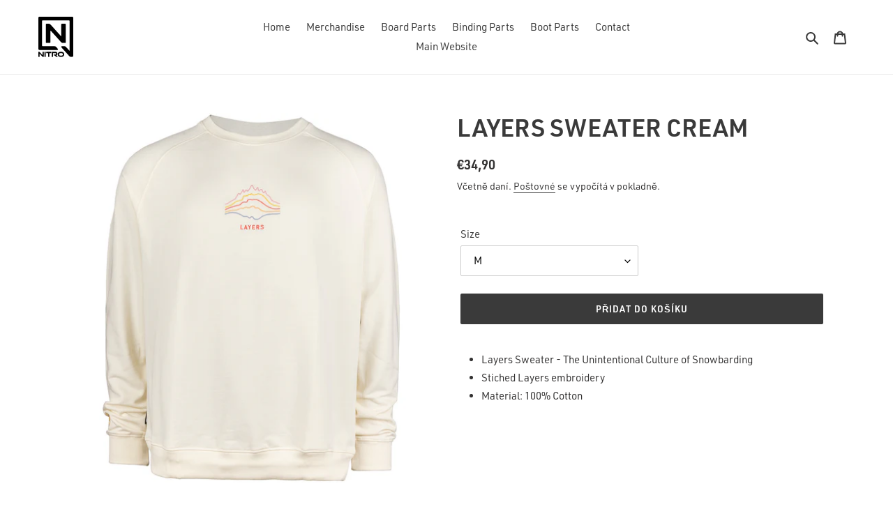

--- FILE ---
content_type: image/svg+xml
request_url: https://nitrosnowboardshop.com/cdn/shop/files/logo_300x300.svg?v=1676283671
body_size: 399
content:
<?xml version="1.0" encoding="utf-8"?>
<svg version="1.1" id="Layer_1" xmlns="http://www.w3.org/2000/svg" xmlns:xlink="http://www.w3.org/1999/xlink" x="0px" y="0px"
	 viewBox="0 0 90.21 103.42" style="enable-background:new 0 0 90.21 103.42;" xml:space="preserve">
<g>
	<g>
		<g>
			<path d="M15.66,103.06l-0.03-12.48c0-0.2,0.16-0.36,0.36-0.36l2.64-0.01c0.2,0,0.36,0.16,0.36,0.36l0.04,12.48
				c0,0.2-0.16,0.36-0.36,0.36l-2.64,0.01C15.82,103.42,15.66,103.26,15.66,103.06z"/>
			<path d="M56.77,103.42c-3.83,0.01-6.65-2.89-6.66-6.72c-0.01-3.88,2.8-6.47,6.62-6.48l3.32-0.01c3.94-0.01,6.67,2.61,6.68,6.44
				c0.01,3.83-2.78,6.74-6.64,6.75L56.77,103.42z M60.08,100.05c1.96-0.01,3.32-1.35,3.31-3.22c-0.01-1.89-1.39-3.28-3.33-3.28
				l-3.32,0.01c-1.89,0.01-3.28,1.41-3.28,3.29c0.01,1.89,1.37,3.21,3.29,3.2L60.08,100.05z"/>
			<path d="M25.21,103.06l-0.02-9.14c0-0.2-0.16-0.36-0.36-0.36l-3.99,0.01c-0.2,0-0.36-0.16-0.36-0.36l-0.01-2.62
				c0-0.2,0.16-0.36,0.36-0.36l12.03-0.03c0.2,0,0.36,0.16,0.36,0.36l0.01,2.62c0,0.2-0.16,0.36-0.36,0.36l-3.97,0.01
				c-0.2,0-0.36,0.16-0.36,0.36l0.03,9.14c0,0.2-0.16,0.36-0.36,0.36l-2.64,0.01C25.37,103.42,25.21,103.26,25.21,103.06z"/>
			<g>
				<path d="M39.46,97.73l1.49,1.97c0.1,0.13,0.25,0.2,0.41,0.2h1.2c0.23,0,0.45,0.1,0.59,0.27l2.62,3.03
					c0.12,0.14,0.31,0.23,0.5,0.23h3.56c0.31,0,0.47-0.38,0.25-0.6l-3.3-3.36c0.83-0.34,1.5-0.9,1.96-1.66
					c0.36-0.73,0.88-1.93,0.49-4.01c-0.5-2.21-2.23-3.57-4.86-3.57h-9.23c-0.2,0-0.36,0.16-0.36,0.36l0,12.49
					c0,0.2,0.16,0.36,0.36,0.36h2.59c0.2,0,0.36-0.16,0.36-0.36v-9.51h6.28c1.1,0,1.76,0.67,1.76,1.76c0,1.07-0.66,1.76-1.76,1.76
					h-4.58C39.45,97.08,39.26,97.46,39.46,97.73z"/>
			</g>
			<path d="M11.64,103.42h1.87c0.2,0,0.36-0.16,0.36-0.36v-12.5c0-0.2-0.16-0.36-0.36-0.36h-2.42c-0.2,0-0.36,0.16-0.36,0.36v8.4
				l-7.55-8.34c-0.25-0.27-0.59-0.43-0.96-0.43H0.36C0.16,90.2,0,90.36,0,90.56v12.5c0,0.2,0.16,0.36,0.36,0.36h2.43
				c0.2,0,0.36-0.16,0.36-0.36v-7.74c0-0.23,0.28-0.34,0.43-0.17l7.11,7.84C10.93,103.27,11.28,103.42,11.64,103.42z"/>
		</g>
	</g>
	<g>
		<path d="M62.61,67.28h6.94c0.73,0,1.33-0.6,1.33-1.33V19.45c0-0.73-0.6-1.33-1.33-1.33h-9.02c-0.73,0-1.33,0.6-1.33,1.33v31.26
			l-28.08-31c-0.91-1.01-2.21-1.58-3.57-1.58h-6.9c-0.73,0-1.33,0.6-1.33,1.33v46.49c0,0.73,0.6,1.33,1.33,1.33h9.02
			c0.73,0,1.33-0.6,1.33-1.33V37.15c0-0.85,1.04-1.25,1.61-0.62l26.43,29.16C59.95,66.7,61.25,67.28,62.61,67.28z"/>
		<path d="M50.35,82.56l-4.54-5.06c-0.91-1.02-2.22-1.6-3.59-1.6H11.19c-0.94,0-1.7-0.76-1.7-1.7V11.19c0-0.94,0.76-1.7,1.7-1.7
			h67.82c0.94,0,1.7,0.76,1.7,1.7v76.65l-9.4-10.36c-0.91-1.01-2.21-1.58-3.57-1.58h-6.9c-1.48,0-2.25,1.75-1.26,2.84l20.95,23.09
			c0.91,1.01,2.21,1.58,3.57,1.58h3.26c1.57,0,2.83-1.27,2.83-2.83V2.83c0-1.57-1.27-2.83-2.83-2.83H2.83C1.27,0,0,1.27,0,2.83
			v79.73c0,1.57,1.27,2.83,2.83,2.83h46.25C50.56,85.4,51.33,83.66,50.35,82.56z"/>
	</g>
</g>
</svg>
